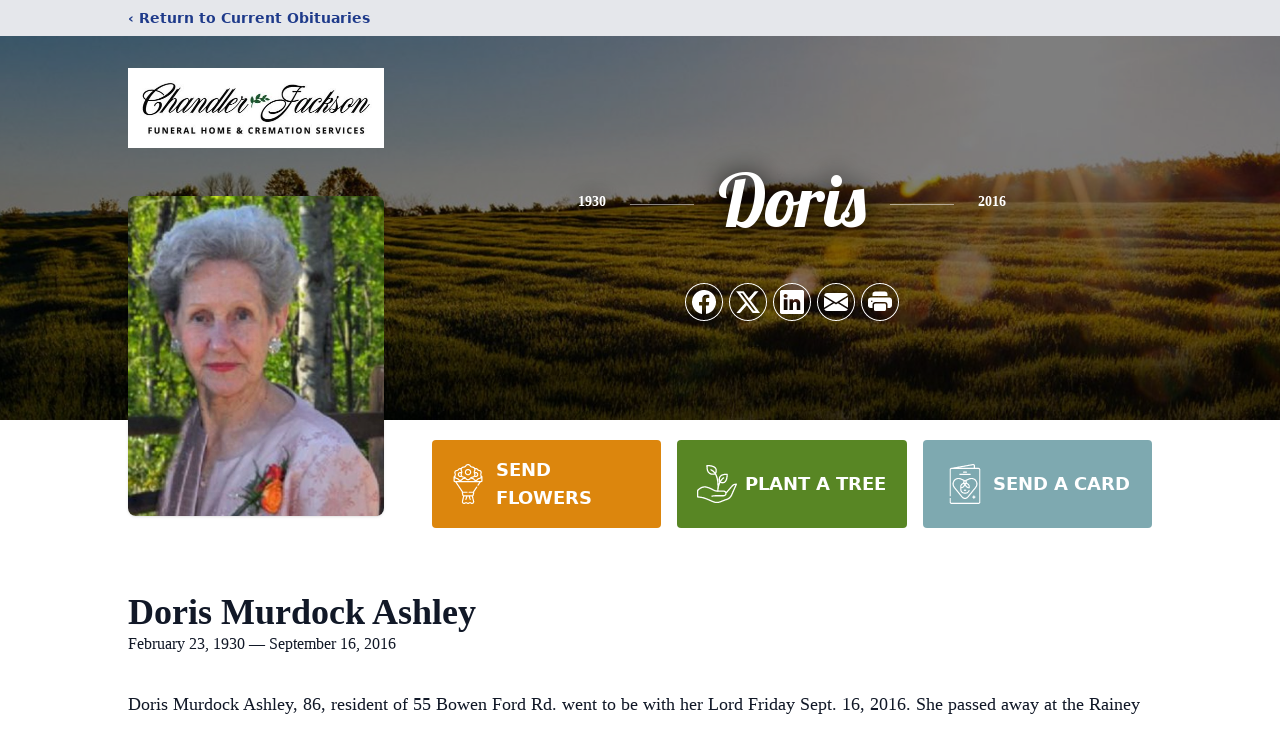

--- FILE ---
content_type: text/html; charset=utf-8
request_url: https://www.google.com/recaptcha/enterprise/anchor?ar=1&k=6LeicRskAAAAALZfzR3mKBhKtI62hz9KLG0pp6vS&co=aHR0cHM6Ly93d3cuY2hhbmRsZXJqYWNrc29uZmguY29tOjQ0Mw..&hl=en&type=image&v=7gg7H51Q-naNfhmCP3_R47ho&theme=light&size=invisible&badge=bottomright&anchor-ms=20000&execute-ms=15000&cb=okr684gn94g
body_size: 48162
content:
<!DOCTYPE HTML><html dir="ltr" lang="en"><head><meta http-equiv="Content-Type" content="text/html; charset=UTF-8">
<meta http-equiv="X-UA-Compatible" content="IE=edge">
<title>reCAPTCHA</title>
<style type="text/css">
/* cyrillic-ext */
@font-face {
  font-family: 'Roboto';
  font-style: normal;
  font-weight: 400;
  font-stretch: 100%;
  src: url(//fonts.gstatic.com/s/roboto/v48/KFO7CnqEu92Fr1ME7kSn66aGLdTylUAMa3GUBHMdazTgWw.woff2) format('woff2');
  unicode-range: U+0460-052F, U+1C80-1C8A, U+20B4, U+2DE0-2DFF, U+A640-A69F, U+FE2E-FE2F;
}
/* cyrillic */
@font-face {
  font-family: 'Roboto';
  font-style: normal;
  font-weight: 400;
  font-stretch: 100%;
  src: url(//fonts.gstatic.com/s/roboto/v48/KFO7CnqEu92Fr1ME7kSn66aGLdTylUAMa3iUBHMdazTgWw.woff2) format('woff2');
  unicode-range: U+0301, U+0400-045F, U+0490-0491, U+04B0-04B1, U+2116;
}
/* greek-ext */
@font-face {
  font-family: 'Roboto';
  font-style: normal;
  font-weight: 400;
  font-stretch: 100%;
  src: url(//fonts.gstatic.com/s/roboto/v48/KFO7CnqEu92Fr1ME7kSn66aGLdTylUAMa3CUBHMdazTgWw.woff2) format('woff2');
  unicode-range: U+1F00-1FFF;
}
/* greek */
@font-face {
  font-family: 'Roboto';
  font-style: normal;
  font-weight: 400;
  font-stretch: 100%;
  src: url(//fonts.gstatic.com/s/roboto/v48/KFO7CnqEu92Fr1ME7kSn66aGLdTylUAMa3-UBHMdazTgWw.woff2) format('woff2');
  unicode-range: U+0370-0377, U+037A-037F, U+0384-038A, U+038C, U+038E-03A1, U+03A3-03FF;
}
/* math */
@font-face {
  font-family: 'Roboto';
  font-style: normal;
  font-weight: 400;
  font-stretch: 100%;
  src: url(//fonts.gstatic.com/s/roboto/v48/KFO7CnqEu92Fr1ME7kSn66aGLdTylUAMawCUBHMdazTgWw.woff2) format('woff2');
  unicode-range: U+0302-0303, U+0305, U+0307-0308, U+0310, U+0312, U+0315, U+031A, U+0326-0327, U+032C, U+032F-0330, U+0332-0333, U+0338, U+033A, U+0346, U+034D, U+0391-03A1, U+03A3-03A9, U+03B1-03C9, U+03D1, U+03D5-03D6, U+03F0-03F1, U+03F4-03F5, U+2016-2017, U+2034-2038, U+203C, U+2040, U+2043, U+2047, U+2050, U+2057, U+205F, U+2070-2071, U+2074-208E, U+2090-209C, U+20D0-20DC, U+20E1, U+20E5-20EF, U+2100-2112, U+2114-2115, U+2117-2121, U+2123-214F, U+2190, U+2192, U+2194-21AE, U+21B0-21E5, U+21F1-21F2, U+21F4-2211, U+2213-2214, U+2216-22FF, U+2308-230B, U+2310, U+2319, U+231C-2321, U+2336-237A, U+237C, U+2395, U+239B-23B7, U+23D0, U+23DC-23E1, U+2474-2475, U+25AF, U+25B3, U+25B7, U+25BD, U+25C1, U+25CA, U+25CC, U+25FB, U+266D-266F, U+27C0-27FF, U+2900-2AFF, U+2B0E-2B11, U+2B30-2B4C, U+2BFE, U+3030, U+FF5B, U+FF5D, U+1D400-1D7FF, U+1EE00-1EEFF;
}
/* symbols */
@font-face {
  font-family: 'Roboto';
  font-style: normal;
  font-weight: 400;
  font-stretch: 100%;
  src: url(//fonts.gstatic.com/s/roboto/v48/KFO7CnqEu92Fr1ME7kSn66aGLdTylUAMaxKUBHMdazTgWw.woff2) format('woff2');
  unicode-range: U+0001-000C, U+000E-001F, U+007F-009F, U+20DD-20E0, U+20E2-20E4, U+2150-218F, U+2190, U+2192, U+2194-2199, U+21AF, U+21E6-21F0, U+21F3, U+2218-2219, U+2299, U+22C4-22C6, U+2300-243F, U+2440-244A, U+2460-24FF, U+25A0-27BF, U+2800-28FF, U+2921-2922, U+2981, U+29BF, U+29EB, U+2B00-2BFF, U+4DC0-4DFF, U+FFF9-FFFB, U+10140-1018E, U+10190-1019C, U+101A0, U+101D0-101FD, U+102E0-102FB, U+10E60-10E7E, U+1D2C0-1D2D3, U+1D2E0-1D37F, U+1F000-1F0FF, U+1F100-1F1AD, U+1F1E6-1F1FF, U+1F30D-1F30F, U+1F315, U+1F31C, U+1F31E, U+1F320-1F32C, U+1F336, U+1F378, U+1F37D, U+1F382, U+1F393-1F39F, U+1F3A7-1F3A8, U+1F3AC-1F3AF, U+1F3C2, U+1F3C4-1F3C6, U+1F3CA-1F3CE, U+1F3D4-1F3E0, U+1F3ED, U+1F3F1-1F3F3, U+1F3F5-1F3F7, U+1F408, U+1F415, U+1F41F, U+1F426, U+1F43F, U+1F441-1F442, U+1F444, U+1F446-1F449, U+1F44C-1F44E, U+1F453, U+1F46A, U+1F47D, U+1F4A3, U+1F4B0, U+1F4B3, U+1F4B9, U+1F4BB, U+1F4BF, U+1F4C8-1F4CB, U+1F4D6, U+1F4DA, U+1F4DF, U+1F4E3-1F4E6, U+1F4EA-1F4ED, U+1F4F7, U+1F4F9-1F4FB, U+1F4FD-1F4FE, U+1F503, U+1F507-1F50B, U+1F50D, U+1F512-1F513, U+1F53E-1F54A, U+1F54F-1F5FA, U+1F610, U+1F650-1F67F, U+1F687, U+1F68D, U+1F691, U+1F694, U+1F698, U+1F6AD, U+1F6B2, U+1F6B9-1F6BA, U+1F6BC, U+1F6C6-1F6CF, U+1F6D3-1F6D7, U+1F6E0-1F6EA, U+1F6F0-1F6F3, U+1F6F7-1F6FC, U+1F700-1F7FF, U+1F800-1F80B, U+1F810-1F847, U+1F850-1F859, U+1F860-1F887, U+1F890-1F8AD, U+1F8B0-1F8BB, U+1F8C0-1F8C1, U+1F900-1F90B, U+1F93B, U+1F946, U+1F984, U+1F996, U+1F9E9, U+1FA00-1FA6F, U+1FA70-1FA7C, U+1FA80-1FA89, U+1FA8F-1FAC6, U+1FACE-1FADC, U+1FADF-1FAE9, U+1FAF0-1FAF8, U+1FB00-1FBFF;
}
/* vietnamese */
@font-face {
  font-family: 'Roboto';
  font-style: normal;
  font-weight: 400;
  font-stretch: 100%;
  src: url(//fonts.gstatic.com/s/roboto/v48/KFO7CnqEu92Fr1ME7kSn66aGLdTylUAMa3OUBHMdazTgWw.woff2) format('woff2');
  unicode-range: U+0102-0103, U+0110-0111, U+0128-0129, U+0168-0169, U+01A0-01A1, U+01AF-01B0, U+0300-0301, U+0303-0304, U+0308-0309, U+0323, U+0329, U+1EA0-1EF9, U+20AB;
}
/* latin-ext */
@font-face {
  font-family: 'Roboto';
  font-style: normal;
  font-weight: 400;
  font-stretch: 100%;
  src: url(//fonts.gstatic.com/s/roboto/v48/KFO7CnqEu92Fr1ME7kSn66aGLdTylUAMa3KUBHMdazTgWw.woff2) format('woff2');
  unicode-range: U+0100-02BA, U+02BD-02C5, U+02C7-02CC, U+02CE-02D7, U+02DD-02FF, U+0304, U+0308, U+0329, U+1D00-1DBF, U+1E00-1E9F, U+1EF2-1EFF, U+2020, U+20A0-20AB, U+20AD-20C0, U+2113, U+2C60-2C7F, U+A720-A7FF;
}
/* latin */
@font-face {
  font-family: 'Roboto';
  font-style: normal;
  font-weight: 400;
  font-stretch: 100%;
  src: url(//fonts.gstatic.com/s/roboto/v48/KFO7CnqEu92Fr1ME7kSn66aGLdTylUAMa3yUBHMdazQ.woff2) format('woff2');
  unicode-range: U+0000-00FF, U+0131, U+0152-0153, U+02BB-02BC, U+02C6, U+02DA, U+02DC, U+0304, U+0308, U+0329, U+2000-206F, U+20AC, U+2122, U+2191, U+2193, U+2212, U+2215, U+FEFF, U+FFFD;
}
/* cyrillic-ext */
@font-face {
  font-family: 'Roboto';
  font-style: normal;
  font-weight: 500;
  font-stretch: 100%;
  src: url(//fonts.gstatic.com/s/roboto/v48/KFO7CnqEu92Fr1ME7kSn66aGLdTylUAMa3GUBHMdazTgWw.woff2) format('woff2');
  unicode-range: U+0460-052F, U+1C80-1C8A, U+20B4, U+2DE0-2DFF, U+A640-A69F, U+FE2E-FE2F;
}
/* cyrillic */
@font-face {
  font-family: 'Roboto';
  font-style: normal;
  font-weight: 500;
  font-stretch: 100%;
  src: url(//fonts.gstatic.com/s/roboto/v48/KFO7CnqEu92Fr1ME7kSn66aGLdTylUAMa3iUBHMdazTgWw.woff2) format('woff2');
  unicode-range: U+0301, U+0400-045F, U+0490-0491, U+04B0-04B1, U+2116;
}
/* greek-ext */
@font-face {
  font-family: 'Roboto';
  font-style: normal;
  font-weight: 500;
  font-stretch: 100%;
  src: url(//fonts.gstatic.com/s/roboto/v48/KFO7CnqEu92Fr1ME7kSn66aGLdTylUAMa3CUBHMdazTgWw.woff2) format('woff2');
  unicode-range: U+1F00-1FFF;
}
/* greek */
@font-face {
  font-family: 'Roboto';
  font-style: normal;
  font-weight: 500;
  font-stretch: 100%;
  src: url(//fonts.gstatic.com/s/roboto/v48/KFO7CnqEu92Fr1ME7kSn66aGLdTylUAMa3-UBHMdazTgWw.woff2) format('woff2');
  unicode-range: U+0370-0377, U+037A-037F, U+0384-038A, U+038C, U+038E-03A1, U+03A3-03FF;
}
/* math */
@font-face {
  font-family: 'Roboto';
  font-style: normal;
  font-weight: 500;
  font-stretch: 100%;
  src: url(//fonts.gstatic.com/s/roboto/v48/KFO7CnqEu92Fr1ME7kSn66aGLdTylUAMawCUBHMdazTgWw.woff2) format('woff2');
  unicode-range: U+0302-0303, U+0305, U+0307-0308, U+0310, U+0312, U+0315, U+031A, U+0326-0327, U+032C, U+032F-0330, U+0332-0333, U+0338, U+033A, U+0346, U+034D, U+0391-03A1, U+03A3-03A9, U+03B1-03C9, U+03D1, U+03D5-03D6, U+03F0-03F1, U+03F4-03F5, U+2016-2017, U+2034-2038, U+203C, U+2040, U+2043, U+2047, U+2050, U+2057, U+205F, U+2070-2071, U+2074-208E, U+2090-209C, U+20D0-20DC, U+20E1, U+20E5-20EF, U+2100-2112, U+2114-2115, U+2117-2121, U+2123-214F, U+2190, U+2192, U+2194-21AE, U+21B0-21E5, U+21F1-21F2, U+21F4-2211, U+2213-2214, U+2216-22FF, U+2308-230B, U+2310, U+2319, U+231C-2321, U+2336-237A, U+237C, U+2395, U+239B-23B7, U+23D0, U+23DC-23E1, U+2474-2475, U+25AF, U+25B3, U+25B7, U+25BD, U+25C1, U+25CA, U+25CC, U+25FB, U+266D-266F, U+27C0-27FF, U+2900-2AFF, U+2B0E-2B11, U+2B30-2B4C, U+2BFE, U+3030, U+FF5B, U+FF5D, U+1D400-1D7FF, U+1EE00-1EEFF;
}
/* symbols */
@font-face {
  font-family: 'Roboto';
  font-style: normal;
  font-weight: 500;
  font-stretch: 100%;
  src: url(//fonts.gstatic.com/s/roboto/v48/KFO7CnqEu92Fr1ME7kSn66aGLdTylUAMaxKUBHMdazTgWw.woff2) format('woff2');
  unicode-range: U+0001-000C, U+000E-001F, U+007F-009F, U+20DD-20E0, U+20E2-20E4, U+2150-218F, U+2190, U+2192, U+2194-2199, U+21AF, U+21E6-21F0, U+21F3, U+2218-2219, U+2299, U+22C4-22C6, U+2300-243F, U+2440-244A, U+2460-24FF, U+25A0-27BF, U+2800-28FF, U+2921-2922, U+2981, U+29BF, U+29EB, U+2B00-2BFF, U+4DC0-4DFF, U+FFF9-FFFB, U+10140-1018E, U+10190-1019C, U+101A0, U+101D0-101FD, U+102E0-102FB, U+10E60-10E7E, U+1D2C0-1D2D3, U+1D2E0-1D37F, U+1F000-1F0FF, U+1F100-1F1AD, U+1F1E6-1F1FF, U+1F30D-1F30F, U+1F315, U+1F31C, U+1F31E, U+1F320-1F32C, U+1F336, U+1F378, U+1F37D, U+1F382, U+1F393-1F39F, U+1F3A7-1F3A8, U+1F3AC-1F3AF, U+1F3C2, U+1F3C4-1F3C6, U+1F3CA-1F3CE, U+1F3D4-1F3E0, U+1F3ED, U+1F3F1-1F3F3, U+1F3F5-1F3F7, U+1F408, U+1F415, U+1F41F, U+1F426, U+1F43F, U+1F441-1F442, U+1F444, U+1F446-1F449, U+1F44C-1F44E, U+1F453, U+1F46A, U+1F47D, U+1F4A3, U+1F4B0, U+1F4B3, U+1F4B9, U+1F4BB, U+1F4BF, U+1F4C8-1F4CB, U+1F4D6, U+1F4DA, U+1F4DF, U+1F4E3-1F4E6, U+1F4EA-1F4ED, U+1F4F7, U+1F4F9-1F4FB, U+1F4FD-1F4FE, U+1F503, U+1F507-1F50B, U+1F50D, U+1F512-1F513, U+1F53E-1F54A, U+1F54F-1F5FA, U+1F610, U+1F650-1F67F, U+1F687, U+1F68D, U+1F691, U+1F694, U+1F698, U+1F6AD, U+1F6B2, U+1F6B9-1F6BA, U+1F6BC, U+1F6C6-1F6CF, U+1F6D3-1F6D7, U+1F6E0-1F6EA, U+1F6F0-1F6F3, U+1F6F7-1F6FC, U+1F700-1F7FF, U+1F800-1F80B, U+1F810-1F847, U+1F850-1F859, U+1F860-1F887, U+1F890-1F8AD, U+1F8B0-1F8BB, U+1F8C0-1F8C1, U+1F900-1F90B, U+1F93B, U+1F946, U+1F984, U+1F996, U+1F9E9, U+1FA00-1FA6F, U+1FA70-1FA7C, U+1FA80-1FA89, U+1FA8F-1FAC6, U+1FACE-1FADC, U+1FADF-1FAE9, U+1FAF0-1FAF8, U+1FB00-1FBFF;
}
/* vietnamese */
@font-face {
  font-family: 'Roboto';
  font-style: normal;
  font-weight: 500;
  font-stretch: 100%;
  src: url(//fonts.gstatic.com/s/roboto/v48/KFO7CnqEu92Fr1ME7kSn66aGLdTylUAMa3OUBHMdazTgWw.woff2) format('woff2');
  unicode-range: U+0102-0103, U+0110-0111, U+0128-0129, U+0168-0169, U+01A0-01A1, U+01AF-01B0, U+0300-0301, U+0303-0304, U+0308-0309, U+0323, U+0329, U+1EA0-1EF9, U+20AB;
}
/* latin-ext */
@font-face {
  font-family: 'Roboto';
  font-style: normal;
  font-weight: 500;
  font-stretch: 100%;
  src: url(//fonts.gstatic.com/s/roboto/v48/KFO7CnqEu92Fr1ME7kSn66aGLdTylUAMa3KUBHMdazTgWw.woff2) format('woff2');
  unicode-range: U+0100-02BA, U+02BD-02C5, U+02C7-02CC, U+02CE-02D7, U+02DD-02FF, U+0304, U+0308, U+0329, U+1D00-1DBF, U+1E00-1E9F, U+1EF2-1EFF, U+2020, U+20A0-20AB, U+20AD-20C0, U+2113, U+2C60-2C7F, U+A720-A7FF;
}
/* latin */
@font-face {
  font-family: 'Roboto';
  font-style: normal;
  font-weight: 500;
  font-stretch: 100%;
  src: url(//fonts.gstatic.com/s/roboto/v48/KFO7CnqEu92Fr1ME7kSn66aGLdTylUAMa3yUBHMdazQ.woff2) format('woff2');
  unicode-range: U+0000-00FF, U+0131, U+0152-0153, U+02BB-02BC, U+02C6, U+02DA, U+02DC, U+0304, U+0308, U+0329, U+2000-206F, U+20AC, U+2122, U+2191, U+2193, U+2212, U+2215, U+FEFF, U+FFFD;
}
/* cyrillic-ext */
@font-face {
  font-family: 'Roboto';
  font-style: normal;
  font-weight: 900;
  font-stretch: 100%;
  src: url(//fonts.gstatic.com/s/roboto/v48/KFO7CnqEu92Fr1ME7kSn66aGLdTylUAMa3GUBHMdazTgWw.woff2) format('woff2');
  unicode-range: U+0460-052F, U+1C80-1C8A, U+20B4, U+2DE0-2DFF, U+A640-A69F, U+FE2E-FE2F;
}
/* cyrillic */
@font-face {
  font-family: 'Roboto';
  font-style: normal;
  font-weight: 900;
  font-stretch: 100%;
  src: url(//fonts.gstatic.com/s/roboto/v48/KFO7CnqEu92Fr1ME7kSn66aGLdTylUAMa3iUBHMdazTgWw.woff2) format('woff2');
  unicode-range: U+0301, U+0400-045F, U+0490-0491, U+04B0-04B1, U+2116;
}
/* greek-ext */
@font-face {
  font-family: 'Roboto';
  font-style: normal;
  font-weight: 900;
  font-stretch: 100%;
  src: url(//fonts.gstatic.com/s/roboto/v48/KFO7CnqEu92Fr1ME7kSn66aGLdTylUAMa3CUBHMdazTgWw.woff2) format('woff2');
  unicode-range: U+1F00-1FFF;
}
/* greek */
@font-face {
  font-family: 'Roboto';
  font-style: normal;
  font-weight: 900;
  font-stretch: 100%;
  src: url(//fonts.gstatic.com/s/roboto/v48/KFO7CnqEu92Fr1ME7kSn66aGLdTylUAMa3-UBHMdazTgWw.woff2) format('woff2');
  unicode-range: U+0370-0377, U+037A-037F, U+0384-038A, U+038C, U+038E-03A1, U+03A3-03FF;
}
/* math */
@font-face {
  font-family: 'Roboto';
  font-style: normal;
  font-weight: 900;
  font-stretch: 100%;
  src: url(//fonts.gstatic.com/s/roboto/v48/KFO7CnqEu92Fr1ME7kSn66aGLdTylUAMawCUBHMdazTgWw.woff2) format('woff2');
  unicode-range: U+0302-0303, U+0305, U+0307-0308, U+0310, U+0312, U+0315, U+031A, U+0326-0327, U+032C, U+032F-0330, U+0332-0333, U+0338, U+033A, U+0346, U+034D, U+0391-03A1, U+03A3-03A9, U+03B1-03C9, U+03D1, U+03D5-03D6, U+03F0-03F1, U+03F4-03F5, U+2016-2017, U+2034-2038, U+203C, U+2040, U+2043, U+2047, U+2050, U+2057, U+205F, U+2070-2071, U+2074-208E, U+2090-209C, U+20D0-20DC, U+20E1, U+20E5-20EF, U+2100-2112, U+2114-2115, U+2117-2121, U+2123-214F, U+2190, U+2192, U+2194-21AE, U+21B0-21E5, U+21F1-21F2, U+21F4-2211, U+2213-2214, U+2216-22FF, U+2308-230B, U+2310, U+2319, U+231C-2321, U+2336-237A, U+237C, U+2395, U+239B-23B7, U+23D0, U+23DC-23E1, U+2474-2475, U+25AF, U+25B3, U+25B7, U+25BD, U+25C1, U+25CA, U+25CC, U+25FB, U+266D-266F, U+27C0-27FF, U+2900-2AFF, U+2B0E-2B11, U+2B30-2B4C, U+2BFE, U+3030, U+FF5B, U+FF5D, U+1D400-1D7FF, U+1EE00-1EEFF;
}
/* symbols */
@font-face {
  font-family: 'Roboto';
  font-style: normal;
  font-weight: 900;
  font-stretch: 100%;
  src: url(//fonts.gstatic.com/s/roboto/v48/KFO7CnqEu92Fr1ME7kSn66aGLdTylUAMaxKUBHMdazTgWw.woff2) format('woff2');
  unicode-range: U+0001-000C, U+000E-001F, U+007F-009F, U+20DD-20E0, U+20E2-20E4, U+2150-218F, U+2190, U+2192, U+2194-2199, U+21AF, U+21E6-21F0, U+21F3, U+2218-2219, U+2299, U+22C4-22C6, U+2300-243F, U+2440-244A, U+2460-24FF, U+25A0-27BF, U+2800-28FF, U+2921-2922, U+2981, U+29BF, U+29EB, U+2B00-2BFF, U+4DC0-4DFF, U+FFF9-FFFB, U+10140-1018E, U+10190-1019C, U+101A0, U+101D0-101FD, U+102E0-102FB, U+10E60-10E7E, U+1D2C0-1D2D3, U+1D2E0-1D37F, U+1F000-1F0FF, U+1F100-1F1AD, U+1F1E6-1F1FF, U+1F30D-1F30F, U+1F315, U+1F31C, U+1F31E, U+1F320-1F32C, U+1F336, U+1F378, U+1F37D, U+1F382, U+1F393-1F39F, U+1F3A7-1F3A8, U+1F3AC-1F3AF, U+1F3C2, U+1F3C4-1F3C6, U+1F3CA-1F3CE, U+1F3D4-1F3E0, U+1F3ED, U+1F3F1-1F3F3, U+1F3F5-1F3F7, U+1F408, U+1F415, U+1F41F, U+1F426, U+1F43F, U+1F441-1F442, U+1F444, U+1F446-1F449, U+1F44C-1F44E, U+1F453, U+1F46A, U+1F47D, U+1F4A3, U+1F4B0, U+1F4B3, U+1F4B9, U+1F4BB, U+1F4BF, U+1F4C8-1F4CB, U+1F4D6, U+1F4DA, U+1F4DF, U+1F4E3-1F4E6, U+1F4EA-1F4ED, U+1F4F7, U+1F4F9-1F4FB, U+1F4FD-1F4FE, U+1F503, U+1F507-1F50B, U+1F50D, U+1F512-1F513, U+1F53E-1F54A, U+1F54F-1F5FA, U+1F610, U+1F650-1F67F, U+1F687, U+1F68D, U+1F691, U+1F694, U+1F698, U+1F6AD, U+1F6B2, U+1F6B9-1F6BA, U+1F6BC, U+1F6C6-1F6CF, U+1F6D3-1F6D7, U+1F6E0-1F6EA, U+1F6F0-1F6F3, U+1F6F7-1F6FC, U+1F700-1F7FF, U+1F800-1F80B, U+1F810-1F847, U+1F850-1F859, U+1F860-1F887, U+1F890-1F8AD, U+1F8B0-1F8BB, U+1F8C0-1F8C1, U+1F900-1F90B, U+1F93B, U+1F946, U+1F984, U+1F996, U+1F9E9, U+1FA00-1FA6F, U+1FA70-1FA7C, U+1FA80-1FA89, U+1FA8F-1FAC6, U+1FACE-1FADC, U+1FADF-1FAE9, U+1FAF0-1FAF8, U+1FB00-1FBFF;
}
/* vietnamese */
@font-face {
  font-family: 'Roboto';
  font-style: normal;
  font-weight: 900;
  font-stretch: 100%;
  src: url(//fonts.gstatic.com/s/roboto/v48/KFO7CnqEu92Fr1ME7kSn66aGLdTylUAMa3OUBHMdazTgWw.woff2) format('woff2');
  unicode-range: U+0102-0103, U+0110-0111, U+0128-0129, U+0168-0169, U+01A0-01A1, U+01AF-01B0, U+0300-0301, U+0303-0304, U+0308-0309, U+0323, U+0329, U+1EA0-1EF9, U+20AB;
}
/* latin-ext */
@font-face {
  font-family: 'Roboto';
  font-style: normal;
  font-weight: 900;
  font-stretch: 100%;
  src: url(//fonts.gstatic.com/s/roboto/v48/KFO7CnqEu92Fr1ME7kSn66aGLdTylUAMa3KUBHMdazTgWw.woff2) format('woff2');
  unicode-range: U+0100-02BA, U+02BD-02C5, U+02C7-02CC, U+02CE-02D7, U+02DD-02FF, U+0304, U+0308, U+0329, U+1D00-1DBF, U+1E00-1E9F, U+1EF2-1EFF, U+2020, U+20A0-20AB, U+20AD-20C0, U+2113, U+2C60-2C7F, U+A720-A7FF;
}
/* latin */
@font-face {
  font-family: 'Roboto';
  font-style: normal;
  font-weight: 900;
  font-stretch: 100%;
  src: url(//fonts.gstatic.com/s/roboto/v48/KFO7CnqEu92Fr1ME7kSn66aGLdTylUAMa3yUBHMdazQ.woff2) format('woff2');
  unicode-range: U+0000-00FF, U+0131, U+0152-0153, U+02BB-02BC, U+02C6, U+02DA, U+02DC, U+0304, U+0308, U+0329, U+2000-206F, U+20AC, U+2122, U+2191, U+2193, U+2212, U+2215, U+FEFF, U+FFFD;
}

</style>
<link rel="stylesheet" type="text/css" href="https://www.gstatic.com/recaptcha/releases/7gg7H51Q-naNfhmCP3_R47ho/styles__ltr.css">
<script nonce="4Y-9RciFYF9Y_jhf5Ez1fg" type="text/javascript">window['__recaptcha_api'] = 'https://www.google.com/recaptcha/enterprise/';</script>
<script type="text/javascript" src="https://www.gstatic.com/recaptcha/releases/7gg7H51Q-naNfhmCP3_R47ho/recaptcha__en.js" nonce="4Y-9RciFYF9Y_jhf5Ez1fg">
      
    </script></head>
<body><div id="rc-anchor-alert" class="rc-anchor-alert"></div>
<input type="hidden" id="recaptcha-token" value="[base64]">
<script type="text/javascript" nonce="4Y-9RciFYF9Y_jhf5Ez1fg">
      recaptcha.anchor.Main.init("[\x22ainput\x22,[\x22bgdata\x22,\x22\x22,\[base64]/[base64]/[base64]/[base64]/[base64]/[base64]/[base64]/[base64]/[base64]/[base64]\\u003d\x22,\[base64]\\u003d\x22,\x22w6Ziw44Cw6rDsTbCiDUdwokpbwbDrcK+GyTDoMKlCzfCr8OEcsK0SRzDv8KUw6HCjV0pM8O0w4DCsR85w6lhwrjDgDY7w5o8eTNofcOBwrlDw5AFw7crA3lrw78+wpV4VGgIPcO0w6TDuFpew4lNVwgcVV/DvMKjw4hUe8OTEsOlMcORHMK8wrHChzstw4nCkcKuJMKDw6FBMMOjXyNoEENrwqR0wrJiOsO7J2bDtRwFJ8OPwq/DmcK8w5g/[base64]/CgElHcGdtQMOeHUl6VEDDmX7Cv8OAwpTClcOWM2XCi0HCjSkiXxHCjMOMw7l+w6tBwr5Twq5qYD7CsGbDnsOlWcONKcKCQSApwpbCmmkHw77CkGrCrsO6X8O4bQrCtMOBwr7DqsK2w4oBw7HCpsOSwrHCiUh/wrh6N2rDg8Kyw6DCr8KQeDMYNwQ2wqkpQMKnwpNMKcOTwqrDocObwrzDmMKjw5NZw67DtsOAw45xwrtnwqTCkwAwfcK/bXZ6wrjDrsOswrBHw4pqw6rDvTAuacK9GMOWCVwuLWFqKk0/QwXCkjPDowTCm8Kwwqchwq7DrMOhUFMNbSthwr1tLMObwofDtMO0wphnY8KEw4cUZsOEwrsqasOzAUDCmsKleC7CqsO7EFE6GcOPw7p0ejR5MXLCqsO6XkAqFiLCkUcmw4PCpTtFwrPCiy/DuzhQw4/[base64]/Dq8OgwqHDl8OYKcKow7PDs0DClMO/[base64]/[base64]/Cr8OHw6Ekc8KDQmrCpRLCnTbDtMK2wofCi1zCksKJURFedBfCjSzDqcKpHsKhaVnCkMKWPl84d8OBc33ChMKQb8KFw61cPz0rw43DmcKZwovDoikbwqzDk8K/asKSJMOicBfDm2VCRHjDjkHChj3DthUfwottEcOjw79kU8OdMsOnL8OWwoJmHi3Dp8KYw4Z9O8OcwqgGwqDCuz5bw4fDjxxqXXtyIQzClcKJw65bwpbDu8OTw7N4w7HDmnwbw68mdMKPSsOcTMKAwrDCvMKIECrDkE8XwrtuwpINwq4ow7FrA8Opw6/CpBEAKcOFKUzDqMKAAV3DrHlNJBPDvHfChmTDvMKjw596wpRUbQ/DjjtLwrzCkMK/[base64]/CljZhbcOYenrDgsOgKsKpIsOBw5Buw51uU8ObPsKcJcOIw4DDrcKsw4nCm8OJFhvCk8Oywrkzw4HCi3luwqNUwpvCpwYcwrHDt3xlwqzCqcKKKyQCGcKHw4RFGXXDhX3DssKJwps9wr/ChXXDh8K5w6UjeC8Ywp8ow4bCi8KbTcKOwrLDhsKEw7cCw6DCisOywqc0AsKHwoInw6bCpSElMSkWw7XDklAaw5zCpsKRFcOkwrxuIcOSX8OAwpwjwq3DkMOawoDDswfDsz3DpQLDjC/CsMOhb2TDmsOow7FtbXnDlhHCqELDtRvDpi8lwr7ClsKRKnoYwqcdw7nDpMOlwq4RFsKNX8Kjw4QwwrxUc8KSw5rCvcOlw7NSfsOYYRrCliDDpcKgd2rCkCx5CcO9wpEiw7/CoMKxFgbCigQvFcKmJsKeDS0Bw5IGNsOpFMKUYsOGwqdewoZ/asOGw6I/CDBrwpd/[base64]/DvsO5w7/DgAbCiMOyZcOuwpMLBl3DnQ7CqsOQw6/Cm8Krw7fCp0bDhMOUwo8pbMK9QcKzfVIIw692w58ZblodFMOxBDzCpADDt8KtFT/CrWnCiGJfDMKtwqTCicOowpNFw6YAwol4T8OdDcKDc8O4wqcSVsKlwp05Pw/Ct8KXSsKzw7bCrsOGMsORKiPDsANBw751CjnCiBBlPcOTworDiVjDuA1RBMOxBkbCkS3ClsO3NsObwqnDg1V1HsOwGMKewqINwp/DpXbDoRMYw63DuMKnDsOrBsO2w4lnw4FvLsObGHQRw5AlPhnDhcK2wqBRH8O0w43DjkBAH8Kxwr3DpsOew4zDhE0UYMKRCsKdwoY8IG00w54fwrLDhcKpwqs4WwjCqzzDpMK4w6N0w6lcwobCigJ+HsOVSBBtw4nDrU3DucK1w49Swr/CrMKzchxGO8Opw57DoMKzLsKGw7dLw6o4w7pyNsO1w43CmsO6w6LCp8OGwq0ADcOHMUvChABqwrwcw6BbWMKYEB8mGk7Dq8OKbBxlNllSwpYEwrrCnjHCulZAw7ZjFsOrW8K3w4BffsONCGwYwofDhMO3d8O6w7/DkmNUBcKHw6/ChcOQACnDp8OWZ8OQw7nDlMK5JsOHccOtwoTDjUMew4IFwofDr29dWMKUSCZJw6HChyjDo8OrXcOPZcODw53CmMOJZMKTwqbDpMOLwpNIZmEgwq/Cv8Osw6JqYMO4ecOkwrJ7PsOowppyw5jDpMOoX8OcwqnDnsKhXSPDtC/[base64]/DkyIlwonCigXCg8OqMXkiFE3CvTfCncOSwr/CtcK+ZUXDtmzDiMO7FsOQw5/ChUN8w4sIKcKrcApwLsOnw5Ygwo/DjFlEZMKlWRNaw6vDv8Kgwp/DvcO2w4TDv8KIwrd1CsKewrwpwo/CkcKIBx8Mw5/DhMK/wqrCpcK6XMKDw4A6E3pmw60+wqJbAG15w6omJ8Kvwq8LTjvDigE4aUnCnsKLw6rDusO2w49vLBzCugfCimDDuMONDXLCuyLDo8KMw61owpHDi8KiYMKRwosFPQcnwrrDv8ODJytvBsKHZMOROV3CjMOnwp5qTMKmGzNQw6/CocO2VMOaw7/Cg0/Ci0Y3AAwhZVzDusOdworCrG01TsOLI8OYw4rDhsOxMcKrw5MZGMKSwoQZwqcWwr/CnMKaV8K5w4zCnMOpNsOkw5/[base64]/[base64]/CscO3XArCnMKzwoLCqTxTwqvCrknDkMO1SMKgwrzClcKyIBrDmXjCj8OmIMK3wrzCpkpkw5bCvcO7w4VXXcKJW2fCl8K0c3tXw4LDhDYYGsO6wr1CPcOow5YIw4oRw64Sw616TsOxw43CusK9wozDgcK7FkvDgVzDs3LDgg1pwpbDpCI0RsOXwoZGW8O/[base64]/ClsO/BxHDgsOwwpdBwoHDn8KUw5HCs8Kxw4bCk8OUwoPCncKjLsOobMKzwqjCoXhXw7HCnDIze8ORVxg4HcOKw458wpRQw43Dm8KUAGp6wpkURMOvwqFkw6TCp0PCg1zCiyQ2wo/CvAx/w4t6KxfCrXjDk8OGFMOjbz5+ecK8acOfPVfDjjPDt8KSKUvDsMKYwr/Cv3xQfcOIQMOFw5UAX8O/w5rCsRYZw7rCvcOAFjHDmSTCv8KBw6HDjwfDlGU+U8OQGGTDimLCmsOsw4EYScKEbBcSG8Kmw6HCu3fDvcOYLMOGw6zDl8K/woN6ASHClB/DmmQewr1oworDpsO9w7vChcK6wo7DhCtxRsK/akoyMkPDnmViwrnCq1XCiG7CmMO6wrczw75bKcKEeMKZW8KAw5A6ShDDoMO3w4NRdcKjUTTDpcOrwqLCusOKCiPCgjVdS8KDw5vDhH/Cm1bDmSPDs8K6JsODw6h5JsOHZQ0bA8Osw7XDs8K1wotpWyLDmcOtw7PDoVbDjh7Dq1Y6IsO1fcOWwpfDp8KSwrrDqjHDlMKTX8KpVXjCo8Kqwq5XT3rDvx/DqMKKXStqw4x9wrhVw6tgw6rCpMKwXMOXw6/DsMOdCxYrwoMrw7xLT8OQWmhPwrgLwrvChcO3IzVYF8KQwpHDrcOLw7PCmDYCW8O3McKJAiNgSDjCpEYDwq7Ds8OxwqTDn8K5wpfDrcOpwr05wozCsQ0Ww7h/JzJWGsKqw63DvH/CpALCpzxpw5fCjMOMLEHCoSVHalnCrBDCukAcwrc0w4DDhMKQw5zDslXDgsK2w7LCscOpw5pNKMOcIsO2DDtdN2QCXcKQw6NFwrNCwq4nw6QUw49pw7Ulw6vCjsKCATUXwoBsZB/DiMKyMcK3w5rCgMKWFMOjKwfDgwLCjMKmQTnClcK9w73ClcK1e8KbVsKoIcK+YQDDt8KQZEgywqF3GMOOw6Quwq/DncKkMh4EwrwUQMO6TMKcHyPDl0/DosKuFsO9UcO3TcKfTHFvwrApwot+w7lbf8O/[base64]/DicO7BQ8IwrTDiCjDi8KZw6t7w7QZF8KNFMKcccOwEQ7DmWXCnsOwOWZDw4Z1wrlWwp3DvnMbOk89M8O6w7ZfRjPCh8K5RsKFRMKaw4xfwrDDuRfCnxrDlwPCg8OWK8OZQ0RDOgtAXcK5PMO4W8OTY29bw6XDtnfDgcOwZ8KQwovClcOSwrBEaMO4woXCsQzCqsKJwr/[base64]/[base64]/[base64]/FsOFDMOrwqd8w7DDgcKNGcKVw5HCvjTClyrCknAvUMO6Wysjw7DCmABQUMO4wrvCjWPDszkhwrZWwr9tN2/DtUjDq0/CvTrDnVfCkjfCssOUw5Ebw6RBwoXClEV8w75Cwr/CkSXCrcOHw5HDlsKyOsOywrlDPhxzwpbCm8Ozw7cMw7/CqcK7NCzDhC7Do1PCvcOgZcOhw6luw5B0wph0w5kdw4o9w4DDlcKUecORwpXDicKaSMKzScKkOsKuC8O+w5fCgnIRw7srwp09wonDvXvDvFjChDbDgE/[base64]/[base64]/CpCHCmcKVVgx3SMOEA1bDusOcw6vDpi7CosKpWG8Lw6xQwpJsXTPDuzzDncOUw7cUw6nClRrDswdlwp3DljxfRXYbw54kwqXDlcOww6Msw5MfesKWWSIrMz0Dc3PCkMK/wqZPwo86wqvDpcOnL8OfUMK1B3nChzbDs8O5TzojNUBMw6IQNWfDk8Kqc8K5wrbDgX7Dg8KEwrHDo8Kmwr7DlQzCrMKEXgvDh8Kpw6DDgMK9w7HDg8KuIlTDnXzDgMKXw5LCjcKOacKqw7LDjUoaDhU6csOIdRB3LcOdRMO8FmAowofCvcONMcK/[base64]/Cti45wrkFw5fDkg9GwpvCs2U9w77Dr3diAsO6wp5Bw5XDrH3Cp0cswprCiMOAw7DCmsKyw71rAzdaBUfCsDhQWcKnRVjDgsKRRwt0e8OpwowzLBsVWcO1w4LDsRXCuMOJUcOHMsOxI8Kgw7teOXo/DgpofD5Gw7rDtGcnUTtWw7Ezw7M1w6LCiB97bQpoD1jChcKnw6gEViQ8b8OOwpjDjg/[base64]/CvcOZw7jClXd8w4RLw47CmkAiaxddwpPCtBrDtGkXZAYMES1dw6PCjgFtM1EIWMO4wrsSw4jCgcKJH8OCw6YbCcKZMsOTa2Mqw7/DqizDtcKmw4TCp0zDvBXDgAYIeh19ZSgcDsKow7xCwoBYMRYuw7TDpx1jw73CmU5CwqIiJGPCpUZSw4fCo8Ogw5N+Fl/Cum3DscKPP8K4wrfDn14BFsKAwpHDlMKvM0Ytwr3ClMOwfMKWwpvDvR3Ck3YUesO7wovCjcOZI8Kowp8LwoYJUlPDtcKxJz4/ATTCqADCjsKDw7/Cr8OYw47CvsOGUcKdwovDmBTDiA3DhkwDwqvDsMKrSMKQJ8KrN0YuwoYxwpQEdwLDgxBtw6vCizTCgHl2wpnDiCXDqUVCw7/DoXgYw4suw77Drj7CsT4Jw7bCs0hPHlddYlbDoh84LMOOD2jDuMOkGMOZwqZlTsKAwpLCtcKDw4jCvAbDnW4GDWEkEWZ8w5XCpT8YZhzCpCtqw7HCpMKhwrVqPsOwwrfDt0YsXcK1ECvCmkrCmkNtwprCmsK/bhNGw5zDkm3CsMOIHsK0w5QLwos4w5cYYcOJHcK5w5/[base64]/CkiTCkUV7VcOiA0ZqBcK7wqDDgw9qw6nCgiLCtsKQDsKRNkPDsMOywrjDpC7DsxV9w5rCuy9SVRZhw7xPCsKtRcKiw6TDhDrCo0/[base64]/CiX0xwp1heHEywqbDtn3Dv8Oswp/Do8KjOi9ww4rDlsOqwrHCiCbCvAl0wphvbcOPbMOWw43Cv8KhwrzChHXChMOjfMK6BMOVwqbDsHxsV2pNQcKwTMKOI8K/wofCg8KOw7xfwrszw57ClyhcwozCsFvClmLCgh/DpUE5w7DCncKEEcKXw5pNbTx4wpPDl8OccA7DmTYWwr0cw6EiOcKTS2QWYcKMLm/DtBJXwootwrTCu8OETcKVZcKnwo9EwqjCjMKZMMO1d8KUVMO6EX47wrTCmcKuExjCh23DqsKqWX4nKzJBJVzCmcOlYcKYw5F+H8Okw5loQFTChA/[base64]/DocKVw6Ngw4IiE1LDqAk3woVkwotsKG1KwprCtMO2J8OUDgnDqUMlw5jDpcO/[base64]/w63Dp8OdGH3DiRvDuSjClAbDmQbDhXrCkVDCssKNPMKuPMK8MMKtVETCu2JEw6DCmGZ1C0cZczLDp2nDtT3CicKoF3NgwoZQwpJ/w5nDp8KfVEwLwrbCg8KFwr7DrMK7w6jDj8K9VUfChiM+KsKPwpnDgkgUw7R9bWnCtgtAw5TCtcOVTjnCpMKbZ8Oyw4bDmRASd8OgwoTCvxF9PcOLw4Yuw4xVwqvDsy/[base64]/[base64]/QsK/w6DCt8KCwq3Cuh7DoMKdwohkwo9IwqVVXMKewo1kwrXDiT5SB2jDhsOyw6B/bQcXw7TDsDLCpcO8w6kyw7TCtj7DtDw/aXXDqArDm3IGb3DDmjHDjcKGwqjCrsOWw5MSbMOMYcONw7TCjw7CvV3CoynDoArCuUrCucOywqBGwrZGwrdpRijDkcOJwoHCoMO5w67CkGHCnsKVw70XZjMWwoV/wpsGSQTClcOTw7ksw4pdMgzCt8KmasKkLHI5wrRJFWnCmcKfwqPDgMOPAFPCvBjCusOcY8KdK8O0w4nCqMKrL3oSwqHCisKdI8KNPBLCvGLCr8KVwr8UB3HDkB7CmsOyw4XCgXcDb8ODw68pw4sSwrsmShtLIj4+w6PDtQMsJ8KKwrRfwqduwqrDvMKmwo/CrFUfwogWwoYbUktTwoUBwoUUwoDDqBcpw5fCgcOIw4JOXsOlX8Oiwow3wofCoi3DrcOww57DqsK+w7ApacO/w6otYcObwqTDvMKWwptlQsKwwrA1woHCuS3CgsK5wptMX8KITWdowr/CrMKuHsKTY0YvUsOMw5BhQcKxUsKzw4UyeSI6a8OUHMK3wqwgEMOddcK0w5Vsw7DCgyfDvsOOwo/[base64]/wrdCwpTCvx3DiCbClS0jwpBRHzvDvMO8wpzDiMONUMO+wprChSPCkh4jbQjCgkUxdWhVwrPCpsKLAcKUw7Yiw7fCol/[base64]/ecKCcn5vL8Orw6dUwoFdVA5+J8OWw4g/YMOiIcK/WcOGOwbClsK6wrImw5TDicKCw6fCtsO+YhjDtcKPKcOWKMKJLn3DugfCr8Opw6fCkcKow55+woHCp8OEw4XCrcK8bHAwP8KNwq1yw4rCj0xyV3fDk3JUTMKkwp/[base64]/[base64]/[base64]/wonCtMOVwoPDkQgwZsOJdjzDl8ONw7QOw6fCvsOCB8KZeznDphbClExHw7jDjcK/wqVIOUUmIcOfGA3CrcOwwojCo39OR8OjExLDgEAYw5LCnsKSMgfDuS8Gw5TCjiHDgzFqI03CkBQjBCMKMMKJw4nDkTnDicKJY2ofw7hgwpvCt0MhO8KfJCDCpzQXw4/[base64]/CuMOMwrbDlMOpwq/DrAbCkFzDksOgw4p0wpHCtsOUD0EOMMOdwpzDpE7CigvCnBXDrMOrJy8dHEc9H35mw5hSw45Fw7bDmMKCwpVCwoHCimzCsSTDgDISWMK/[base64]/AsOJwrLDg8KLJ2TDiWZ6w4spWX0xw51gw43CvMKrS8OmDxQxN8KHwpZAS15Zd0nDo8Olw5Eyw6DDgFvDgSY+XVd4wppkw7DDqMK6wq0iwpbClzbCo8OgJsOJw5/DusORQD/DlxrDqMOqwp0nTg0DwoYOwq5pw7nCt1PDtwkHFMOdUQ4AwrbCnRPCs8O1J8KJI8OxBMKQw77CpcKzwqdNPzVrw43DlMOiw4fDrMK8w7YAQcKUccOxw7xiwo/DsXPCu8KBw6PChETDiHFZKRXDmcKNw4xJw6bDgkfCqsOxWsKTCcKWw73DrcOvw7BqwpnCmhrCj8Ksw5jCrEnChMKiBsOYC8OgQgjCssKcQMKiJSh4wpdDw53DuHfDisKcw4xSwrwEcXNwwrDDqMOmwrzDssORwqbCjcKDwqg3wpZAYcKOV8OQw4/CmcKRw4DDvsKLwqQMw7jDpgleYGEzfsOrw7krw4jCqXLDoyHDhcO3wrjDkj7Cp8OswppQw6HDvmHDrT4Vw41AH8KjQcKmcVHDiMOxwpI6HsKhUz0xasKawrRtw6PCl1TDj8O9w7MmIWYiw4UgbmxLw5JWfMOmfX7DgcKtb1XCpsKMGcKfbxjCpi/[base64]/Cigs1P24Rw4LCl2QjY8OrwrYIwrLDjRUBw6/[base64]/wr/DqcKgWjNfw6vClcOKJWPChMOjP8KODcO0wrxkwqptU8KNw5fDjcOMP8O1AQPCk1rDvMOHwq0Nw4VywoZ2w53CmAPDt2fCoTLCtRjDrsO4ecOywp/[base64]/[base64]/ChDM0w4rChwBNw5DDlGEDwrkSwrpQeVbCpMOaDMOXw5AGwp3CvcKOw6rCplDCnsKuM8KLwrPDksKcesKlwpjCg1TCncKVPVjDu04TdMOhw4TCrcKKBSlWw45owqgqOlovQcOAwoPDrsKvw7bCqBHCrcO/[base64]/YcK5b8O/wr56WxnCpWXDrijDssKUdGTDqMK5w7jCmCIew5PCjMOkBQvDhEBME8KwWFjDl1I9NW90BcOMIEM4ZErDv0nDtmvCocKMw6TCq8OrZsOaam7DocK0R09XB8Kpw6B9AT3DlX5eSMKew5/Ck8O+S8OewpzCoV7Di8K3w4NNwqjDjxLDocOPw5tcwrMHwqvDlcKTPsOTw7lxwprCj1jDqgU7w6/DgTLCkhHDjMOnHsOcasO7KWBEwp0RwowKwrTCqARwaxEsw6xrLMKuL24ZwoPCjWEdFxrCssO2ZcOJwr5pw43CqsOLXcOcw4jDlcK0bBzDmcKRaMOHw7nDtVBxwpM3w5bDscKzfHRYwq7DiwAjw7nDrE/CmmgHTW3CoMKIw5LCnDZOwojDn8KsN0tnw6vDrwoFw6rCpnMkw5/Cl8KCScKMw48Iw7UwQ8OpFBLDt8OmY8OpewrDnVxOFTMnZw3Ch2M9QnLDpMKePUo9woVxwqlbXFkMIcK2wrLCqmnDgsOdeCjDvMO1LF9LwqZMw6U3S8KUa8KiwoREwrvDqsOQw4A6w7tRwq0+RiTDh1/[base64]/DvMOdUAhkR8ONw6tKGsKZwqjCgEvDsE8kwqZMIXQ4w44OWX7DjCbCuinDucKVw6TCg3I4C0XCiVBrw47ChcKAbz1kAhPDmQknVsKpwojCq1fCsUXCocKswrHCvR/CrUbChsOGwrPDpcKSacKlwqFQAU4ZGUHCkUbCtk5/w43CoMOiRwEkOMOLwpDCpGHCjykowpDCunctXsKdXk/CpRPCg8KXEsO2PhHDrcOJcsKBGcKMw4fDtgIJAB7DnVg1woZRwp3DrsKsZsKYCsK1F8Otw6rDm8O5wrxhwqkhw6vDvWPCmxdKJG9Pwpkaw53CrE5bTGBtcw9Iwro+WnldP8KHwozCghPCoQQKJMODw4Vnw58Zwp3DucODwr05Bk/DisKfJ1jCjUEnwpt+w7DCkMK9esKww6ZUwrfCrl1+JcOWw67DnUzDsjDDocKaw5ttwrYwKldnwqjDqcKmw6bClRd2wpPDi8OIwqhZcBk2wpXDqQDDozgyw7rCjCDDojpGw6nDtQ3Clz5Tw4XCuCnChMOZBsOIdcKEwoTDrR/CgsOxKMKKWmwSwq/DsG3DncOwwrTDg8KaYMOHwpbDh1kaGcKTw6vDkcKtdMOnw5DCg8OFJ8KOwpdmw5JTb2cRAcKIRsKywpVpwpopwp1uV11POT3Dmx/Dp8KJw5Qyw6kLwpPDp2ZsG3XClnwCP8OPS15rQMKLB8Khwo/CoMOGw4rDsFIsRcOzwo/DsMOsZhHDvTgMwobDgMOYAcKRf007w4TDpyI+XBwHw7MMwpAAMsKGEsKEG2TDlcKDcE3Dr8O8KEvDtsO5PCVTABcMf8KMwoMVCn91wpZcBwXDj3ghMwFoU3odUWDDtcKJw7jCvMK2dMOnWzDCixnDl8O4WcK/w67CuTgoKE8sw6nDusKfZ2PDlsOowqRqdcOsw4EzwrDDsgbCq8OqTgBtFXU+B8K6H3wcw5/DlwTDmF3CqlPCh8K5w63Dh292cxYUwqHDjEkrwoRgw6EVGcOnGwXDtMKAf8OmwolSP8O/[base64]/Ct3LDl8KlPEZcMFDCmcKmBzx1WhlTw71Mw73DqRPDtsO0PsKkeGvDucOkNQnDicObCkUQworCjHbDgsKew4jDksKgw5Etw6TDosKMYl7ChwvDmFgnw5wtwqDCg2p9w6vDm2TCkhdfwpHDnSoUbMOxwo/Dj3nDlwIZwpAZw7rCjMOOw4YaG1BYAcKVX8KhKMOzw6YFw47CkMKpw5crAxwDPcK6KC4xElAzwq7DlRnCkhtkdVoSw4rCmmljw6LDjFVAw4/CgxfDkcKsfMK2AElIwofDiMOmwpbDtsOLw5rCvMOywqrDlsKuworDqHfClU8Kw5IxwpzDoH3Cv8KQH1x0fD0wwqcJZ1Y+w5EdfsK2HXtrfRTCr8Knwr/[base64]/Cl8OFwojDscK0cD0Xw4cYPcO+Gx/Dh8KMw7pXw4/Cm8O8EcOpwqXDsXgTwpHCssOrwqNJJRUvwqjCucKmPSRLW2bDvMOXwpDDkThYNMO1wp/DtsOowpDChcKBM0LDl1rDvsORMMOCw7puU08gdSHDgxlnwpvCjylNasObwrrCv8O8aHs3wowuwqzDuwTDgjQfwrcvHcOdcTkiw4jDvkXDjj9CYk7CpT5XDcKEAsORwr/DoW0Rw7pWT8O6wrHDqMKlGMOqw7jCg8O7wqwYw7M6FMKIwovDjsOfACVkP8KgV8OGOMOdwrt1W0Rywpckw7QAfjoyPinDt2dHJMKtUVwXUEInw499JcONw4DChMOgDxgTwo10J8KiAcOowrIiW2nCnmxpYMK7YAPDrsOcDsOUw5BYJsKyw7rDhDgGwqsGw7I/QcKPPBXCtcO7A8KuwpHDj8KTwoNlZnDCmFTDsDV0wrgmw5TCsMKPPGvDvMOwL2vDmsKHRcKgfCjCkAI7wotKwq3CqgMtF8O2CRcywrkIasKCw4/DvUPCklvDoSDCgcOVw4nDjsKRQsO2cV0Ew6NNfVV6QsOgQ0bCoMKAVsO3w4AFAirDvmIHTUDCgsK8w4okF8KIEDYKw4oqwpdRwp1gw7fDjEXCq8KjeghlY8KDY8OmUcKJR0dXwr3CgF8/w5QYaATCjMO7wpkeW21bw4A+wqXCosKtI8OOICQyW1fCmMKabcOVMMODfFk+GgrDgcK5QcOLw57DmnLDj21aICjDuxMVbV4bw6PDqgHDpTHDrFXChMONwonDuMKzAMK6DcOzwo5OSX8Zd8KHw5PCucK/QcO8KAxxKcOVw71mw7LDtXlewqvDncOVwpd1wp9/w5/CtQjDgnvDukPCjsKgSsKMdyVwwovDkV7DlhIMflnChWbCicOywrjDi8O/RnkmwqzCnsKwY2/[base64]/w4QZw7XDu8O1w6rChnDCgcKkw6oXERrDgsONWzZbCMKIw6sAw6Y1JQxYwqI7wpdkfjrDqCMeDMKTOsOTdcKnwo9dw7ImwpfDpEwmU0/Dk34Vwr5JPHtLOMKcwrXDpG1JTG/[base64]/DrB7DvSYYQMKyZTcZw4HDl8KpRMKGw6xmw7x1wq3DtmPDr8O1AMOISnp/wrFnw6sBS30ywqtiw6bCsDIYw7BgRcOiwp7Dh8O6wrdnRcORVihhwqMpf8Oyw7DDjkbDlEk+PyFjwrwpwpvDj8Krw5PDi8KCw7TDncKjesOowrDDlE0fGsK8ZMK/[base64]/DhsOIM8OvwpZsFMO1H1LCi3w+wpMqB8OuB8KxKFEzwrxXMMKAHDfDhcKRLDzDpMKLDMOURGrCrX9+IyfCgynCoFFuFcOEekxqw5vDkSvCscOIwq8FwqNowo/DisO2w7dca1jDucOMwqrDhXLDhMKye8KOw7fDlxvCnUjDjMO3w5LDsjpsIsKoOXnCpBjDssO/w5nCnBUmW2HCpk3DgsOKJsKvw7jDlwTCuXrCs1tbwpTCpcOvCVLCmywjbBLDmcOUTcKrDnHDuD7Dj8OYVsKvFsO5w5nDsEB0w5/DqcK5Fy88woPDmSrDizZZwqF/w7HDmytqYATChAXDhjECKmDDnSrDgk7ClhTDmw5UJAZLcn3DlhoOGmU8wqJ1T8OGUAxeHFvDo0g+wp8KXMKjfsOmQytRacKaw4XCnWNtdsKfScOVcMKQwr0Dw75zw5DCu39AwrdUwpbDoA/Du8OLFFzCqR8Bw7TDgcOdw7prw7Vmw49KDMKgw5Fnw67Dk0bDv3VkPA9Sw6nChcO/YsKpQMKVUsKPw5rCrXLDsS3CqsKhIX1KBQjDoAsva8K1XgATHMKfJsOxcksZDxIHUMKhw50pw4Fqw63DpsKzMMKbwooew4XDhlh1w6AfTsK3wqQ3T2Yyw4kuZ8O9wrx7EsKVwrfDm8ONw6cNwo8QwotcfUICKsO5wq8kAcKmwr/[base64]/Cr8Omw6Quwo4UR8O+woAEdFgVw7gnH8OAwqZmw50dBGQOw4MHeRLCqcOkOnhxwq3DpwnDt8KcwpXCvsOvwr7Dn8KAAMKEWMK0wookLR9gID3CicKqT8OKccKELcKtwpLChhvCnRXDnVBfMldzB8KwQQbCrADDpEnDgsOXCcONNcOuwog/CFvDssOLwpvDlMKqHsKdwoB4w7DDhm7CmQp2JlJdw6vDicOfw6zDmcKgw7cJwoReTMKhMGHCksKMw78cwrLCmUfCl3gDwpDDrFJgaMK4w7nCp0RRwrsgOMOpw78KOAtbZxkESMKJZXU8ZsOfwqYmdm5bwpBcwo/DvsKEbsKpw73DoT7ChcKDGsO7w7ITVMKNwp1cw4wiJsOfdsO5EmrCrm7CiUPCm8KIO8OwwrZ6J8K/w5MFEMO5csObHhfDssOKXDbDhXHDh8KnbxDCgy9gwqMZwrTCqMOSIQzDnMKDw5lew5XCkWvDp2bCgMKjegY9XcKyY8KxwqjDvsKUUsOxbBdnBD03wqzCrXXCkMOkwrPCvsOSVsKrLC/ClRphwpnCu8OZwqHDscKtFTzCl1grwrXCusKmw716WBHCgiAEw4RiwqfDnHh9GMO6Yw7DucK5w515aSFacsKSwqkLw5/[base64]/wqMObh9CLcOLK8OfwpxCcy1mwq53w43Dj8OHw5I2wqjDqBU+wp/[base64]/GcK6wrV7wqcmwqbDkBfCoAsFQVoufcOKw7seH8OGw7DDjsKmw6I6Vw90wrPDpSvCrcK8THl1AQnCnBDDlEQJSVxqw5/DtGUaXMKXXcKtBjTClsO0w57DpxXDkMOuUU/DmMKAw71+w60uX2ZLbCvCr8OGTsKGLH9IEMO6w4dowrrDvmjDrwAhwozCmsOwAcOTGSTCkw1cw6oBwpfDrMOQD1/[base64]/DicOPcMOGwoDDvRTDhMKMe3AdEC1Rwp3CjgPCscOtwo5Uw7rDl8KRwp/[base64]/Ctm8Pw6kwXHrChyh2AsOtwodTwqHDu8KUewIMI8KQKcOIwr/[base64]/ClsKCVDvDgMORBVbCiSDDgsK5IMOORgFTw4jCp3k6w7oqwrgew4/[base64]/CulDCpsO+wp85esOdGcKrwrMyLMKdZMO3wrDDth81wpAfSQrCh8KPYMOcHcOiwqhfwqXCqMO/JC5BYsKQMsOEf8KVJw9nE8OCw4PCqSrDp8OSwp1sCcKZE2QWT8Ogwp/CvsKxEcOZw6E5UMOWw7ECflfDpkzDkcOmw44wUcK3wrM0Dl5+wqUjL8O/GMOpwrUsX8KvLm9Xw4zCq8KKwpApw5XDu8KKW1bCk0XDqmIPAMKYw5Q8wobDrHEEVDlsH2N/wosCPx5JH8OsZF8cSSLCqMKzPsORw4LDvMOvwpfDmyENaMK4wrLDuk5cNcKMwoBEB3/Dkw5+fRhpwrPDvsKowqvDm2vCqggcA8OFVVYjw5/CsEZVw7HDoQLCt2BNwo/Cry8zODTDo2g2wqPDjn/[base64]/DvcKLw7vCmcKiw5wYw4DDhsO1woF0XQpLD1AIYQ7Cph5IHzY9fiwswr0zw5tdVcOIw50vMT7Dv8KAKcKwwrQ7w6IOw6nCgMKkZTRtNUvDklEfwoHDiSEyw5zDgMOXTcKwMRzDtMO/TmTDnGQAbkTDssK7w7ccQ8Otw4E1wrNjwr1Rw5PDrcKCasOWw6Acw4YlGcOwZsKZw4zDmMKFNjJaw4zCjFgBUGglaMOqbiNuwobDrELDgTRvVcKuXsKURADCukTDuMOIw4vCssOBw6ErIlrDiC91woFoeCAOIcKqNFliKmPCjj57QBJ6Vk8+QRcVGS/[base64]/[base64]/P2/Du0jDtRwzPMOEU8KlViwRw6LDhj9YfMKiw4hpwq8xw5VDwrRIw53DrMOpVcKCSsOUfmoowopnw7Y2w6XDq3smF33Dv19gYWFPw6NUahAgwoB1QBvDg8KIHR9nRmcYw4fCtgVlbcK5w4Yow5jCl8OzECpUw47Dk2ZSw7o9O23Cm1AxBcOBw49ww5nCs8OQdMO/Ei3Cui1/[base64]/CvT/Ctkcww7HChcOJV8K8w4rDvcO/[base64]/N8KqwoQaLihgHAwOQcKyw4F7NcODP8KpQjtiw5bDusKFwrYqMUjClkzChMKFNyV/bsK8NULCmmbDqDkrV2AMwq3CssKJwojCjF3DucOqwpcYFcK+w6bCsWvCmsKIXMKMw4AWA8KlwprDlWvDlQDCv8KjwrbCgTvDrMKdQ8O7w4vDl28wPcK7wpt8Z8O7UCk3GcK1w7cJwp1Ew7/[base64]/wrZkwocSw4N+ccOMRMKiwr/DosO/QD/CsUDChcK4w6zDtUjCr8Kyw59owq8Ew7wMwqtvLsKCRV3DlcOoTxN/[base64]/DgsKTaXDCocOtwpYbwpxow7A+w5Qzw7DDskvCs8OZw5vDncKNwpDDkcOlw4lqwqXDrA3DqWkUwr3CsCrCpMOiAQQFejnDuBnChiMOIVFvw4zChMKrwp7DtsKhAMOMDAYtw5lmwoNVw7XDvcKmw7h+CMOaTwxmPcOtw59swq0fT1hFw5c2C8Omw7Akw6PCi8KCw6towp/DoMK3OcOUFsOmGMKuw4/[base64]/[base64]/ETDCqFhaB8OFwoF+w6ZAHcOKK8KDXCtuw7TCpy5EABI6UsO3w5YTaMKzwojCuUQhw7/CjcOzw4tow6V7wrfCpMKjwp/CjcOpPjHDo8KMwptXwo1CwqN9w6sAacKMZ8OCw5ITwos+DgHCjEfCnsKiRMOcfQoawpgQZ8KcFlvDuRcrSMK6AsKFd8OSRMOuw7/[base64]/Ch8OOL1bDrcOSfjcHw45uwphhw5JNw6oJBHxbw4rDhMOAw63CisKswpZjbUBPwo9aZnzCv8Onwp/CgMKDwqwMw6AWBU4QBjVodl1Xw5hJwpfCmMK/wovCpw7CicKHw6PDmWJkw5Brw6pGw5LDjCzCm8KLw6XCjMOPw6LCojMgTsKqdMKUw55NSsKAwrvDlMKRAcOgVcOBwqPCjWAXw4xRw7HDgcK3JsOyD0bCgcOEwrJuw7PDgMOmwoHDu344w5bDlcO6w4QqwqnCnAxcwo9+McOSwqrDkcKTDx/[base64]/BTI\\u003d\x22],null,[\x22conf\x22,null,\x226LeicRskAAAAALZfzR3mKBhKtI62hz9KLG0pp6vS\x22,0,null,null,null,1,[21,125,63,73,95,87,41,43,42,83,102,105,109,121],[-1442069,118],0,null,null,null,null,0,null,0,null,700,1,null,0,\[base64]/tzcYADoGZWF6dTZkEg4Iiv2INxgAOgVNZklJNBoZCAMSFR0U8JfjNw7/vqUGGcSdCRmc4owCGQ\\u003d\\u003d\x22,0,0,null,null,1,null,0,0],\x22https://www.chandlerjacksonfh.com:443\x22,null,[3,1,1],null,null,null,1,3600,[\x22https://www.google.com/intl/en/policies/privacy/\x22,\x22https://www.google.com/intl/en/policies/terms/\x22],\x22k29KRN3UY60buE4OPLZHdGL6BNHXR9Sks5b6tOQag4E\\u003d\x22,1,0,null,1,1765898545895,0,0,[110,144,223],null,[19,140,131,153],\x22RC-hjY-JopVtIjjvQ\x22,null,null,null,null,null,\x220dAFcWeA4B32wrourIK81zekd3XITLeHioH0YRqnpKGzwg5tvNBlxHtOTsR61ETBL9KQRo1uisMAPnWeAw-r7g92D2isp0ZKO1Xg\x22,1765981346092]");
    </script></body></html>